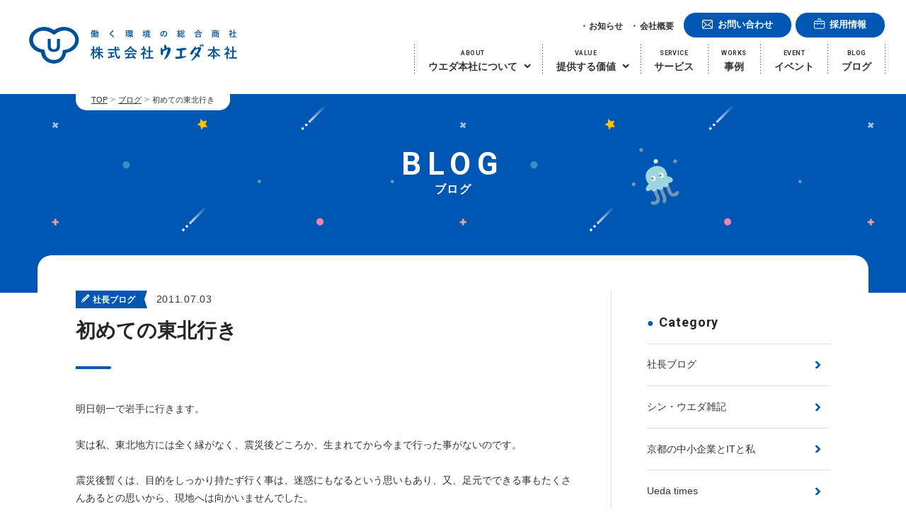

--- FILE ---
content_type: text/html; charset=UTF-8
request_url: https://www.ueda-h.co.jp/blog/3247/
body_size: 9633
content:
<!DOCTYPE html>
<html dir="ltr" lang="ja" prefix="og: https://ogp.me/ns#" class="prod ja">

<head>
  <meta charset="UTF-8">
  <meta http-equiv="X-UA-Compatible" content="IE=edge">
  <meta name="viewport" content="width=device-width, initial-scale=1">
  <meta name="format-detection" content="telephone=no">
  <link rel="icon" href="https://www.ueda-h.co.jp/wp/wp-content/themes/ueda2/assets/images/favicon.ico">
  <link href="https://fonts.googleapis.com/css?family=Roboto:700&display=swap" rel="stylesheet">
<!-- Google Tag Manager -->
<script>(function(w,d,s,l,i){w[l]=w[l]||[];w[l].push({'gtm.start':
new Date().getTime(),event:'gtm.js'});var f=d.getElementsByTagName(s)[0],
j=d.createElement(s),dl=l!='dataLayer'?'&l='+l:'';j.async=true;j.src=
'https://www.googletagmanager.com/gtm.js?id='+i+dl;f.parentNode.insertBefore(j,f);
})(window,document,'script','dataLayer','GTM-PC47NFP');</script>
<!-- End Google Tag Manager -->
  <title>初めての東北行き - 株式会社ウエダ本社-働く環境の総合商社</title>

		<!-- All in One SEO 4.5.3.1 - aioseo.com -->
		<meta name="description" content="明日朝一で岩手に行きます。実は私、東北地方には全く縁がなく、震災後どころか、生まれてから今まで行った事がないの" />
		<meta name="robots" content="max-image-preview:large" />
		<link rel="canonical" href="https://www.ueda-h.co.jp/blog/3247/" />
		<meta name="generator" content="All in One SEO (AIOSEO) 4.5.3.1" />
		<meta property="og:locale" content="ja_JP" />
		<meta property="og:site_name" content="株式会社ウエダ本社-働く環境の総合商社 - はたらくを彩る" />
		<meta property="og:type" content="article" />
		<meta property="og:title" content="初めての東北行き - 株式会社ウエダ本社-働く環境の総合商社" />
		<meta property="og:description" content="明日朝一で岩手に行きます。実は私、東北地方には全く縁がなく、震災後どころか、生まれてから今まで行った事がないの" />
		<meta property="og:url" content="https://www.ueda-h.co.jp/blog/3247/" />
		<meta property="og:image" content="https://www.ueda-h.co.jp/wp/wp-content/uploads/2018/10/cropped-ueda_logomark.png" />
		<meta property="og:image:secure_url" content="https://www.ueda-h.co.jp/wp/wp-content/uploads/2018/10/cropped-ueda_logomark.png" />
		<meta property="og:image:width" content="512" />
		<meta property="og:image:height" content="512" />
		<meta property="article:published_time" content="2011-07-02T15:07:00+00:00" />
		<meta property="article:modified_time" content="2020-04-16T14:25:27+00:00" />
		<meta name="twitter:card" content="summary_large_image" />
		<meta name="twitter:title" content="初めての東北行き - 株式会社ウエダ本社-働く環境の総合商社" />
		<meta name="twitter:description" content="明日朝一で岩手に行きます。実は私、東北地方には全く縁がなく、震災後どころか、生まれてから今まで行った事がないの" />
		<meta name="twitter:image" content="https://www.ueda-h.co.jp/wp/wp-content/uploads/2018/10/cropped-ueda_logomark.png" />
		<script type="application/ld+json" class="aioseo-schema">
			{"@context":"https:\/\/schema.org","@graph":[{"@type":"BreadcrumbList","@id":"https:\/\/www.ueda-h.co.jp\/blog\/3247\/#breadcrumblist","itemListElement":[{"@type":"ListItem","@id":"https:\/\/www.ueda-h.co.jp\/#listItem","position":1,"name":"\u5bb6"}]},{"@type":"Organization","@id":"https:\/\/www.ueda-h.co.jp\/#organization","name":"\u682a\u5f0f\u4f1a\u793e\u30a6\u30a8\u30c0\u672c\u793e-\u50cd\u304f\u74b0\u5883\u306e\u7dcf\u5408\u5546\u793e","url":"https:\/\/www.ueda-h.co.jp\/"},{"@type":"Person","@id":"https:\/\/www.ueda-h.co.jp\/author\/mitsuyasu-okamura\/#author","url":"https:\/\/www.ueda-h.co.jp\/author\/mitsuyasu-okamura\/","name":"OkamuraMitsuyasu"},{"@type":"WebPage","@id":"https:\/\/www.ueda-h.co.jp\/blog\/3247\/#webpage","url":"https:\/\/www.ueda-h.co.jp\/blog\/3247\/","name":"\u521d\u3081\u3066\u306e\u6771\u5317\u884c\u304d - \u682a\u5f0f\u4f1a\u793e\u30a6\u30a8\u30c0\u672c\u793e-\u50cd\u304f\u74b0\u5883\u306e\u7dcf\u5408\u5546\u793e","description":"\u660e\u65e5\u671d\u4e00\u3067\u5ca9\u624b\u306b\u884c\u304d\u307e\u3059\u3002\u5b9f\u306f\u79c1\u3001\u6771\u5317\u5730\u65b9\u306b\u306f\u5168\u304f\u7e01\u304c\u306a\u304f\u3001\u9707\u707d\u5f8c\u3069\u3053\u308d\u304b\u3001\u751f\u307e\u308c\u3066\u304b\u3089\u4eca\u307e\u3067\u884c\u3063\u305f\u4e8b\u304c\u306a\u3044\u306e","inLanguage":"ja","isPartOf":{"@id":"https:\/\/www.ueda-h.co.jp\/#website"},"breadcrumb":{"@id":"https:\/\/www.ueda-h.co.jp\/blog\/3247\/#breadcrumblist"},"author":{"@id":"https:\/\/www.ueda-h.co.jp\/author\/mitsuyasu-okamura\/#author"},"creator":{"@id":"https:\/\/www.ueda-h.co.jp\/author\/mitsuyasu-okamura\/#author"},"datePublished":"2011-07-03T00:07:00+09:00","dateModified":"2020-04-16T23:25:27+09:00"},{"@type":"WebSite","@id":"https:\/\/www.ueda-h.co.jp\/#website","url":"https:\/\/www.ueda-h.co.jp\/","name":"\u682a\u5f0f\u4f1a\u793e\u30a6\u30a8\u30c0\u672c\u793e-\u50cd\u304f\u74b0\u5883\u306e\u7dcf\u5408\u5546\u793e","description":"\u306f\u305f\u3089\u304f\u3092\u5f69\u308b","inLanguage":"ja","publisher":{"@id":"https:\/\/www.ueda-h.co.jp\/#organization"}}]}
		</script>
		<!-- All in One SEO -->

<style id='classic-theme-styles-inline-css' type='text/css'>
/*! This file is auto-generated */
.wp-block-button__link{color:#fff;background-color:#32373c;border-radius:9999px;box-shadow:none;text-decoration:none;padding:calc(.667em + 2px) calc(1.333em + 2px);font-size:1.125em}.wp-block-file__button{background:#32373c;color:#fff;text-decoration:none}
</style>
<style id='global-styles-inline-css' type='text/css'>
body{--wp--preset--color--black: #000000;--wp--preset--color--cyan-bluish-gray: #abb8c3;--wp--preset--color--white: #ffffff;--wp--preset--color--pale-pink: #f78da7;--wp--preset--color--vivid-red: #cf2e2e;--wp--preset--color--luminous-vivid-orange: #ff6900;--wp--preset--color--luminous-vivid-amber: #fcb900;--wp--preset--color--light-green-cyan: #7bdcb5;--wp--preset--color--vivid-green-cyan: #00d084;--wp--preset--color--pale-cyan-blue: #8ed1fc;--wp--preset--color--vivid-cyan-blue: #0693e3;--wp--preset--color--vivid-purple: #9b51e0;--wp--preset--gradient--vivid-cyan-blue-to-vivid-purple: linear-gradient(135deg,rgba(6,147,227,1) 0%,rgb(155,81,224) 100%);--wp--preset--gradient--light-green-cyan-to-vivid-green-cyan: linear-gradient(135deg,rgb(122,220,180) 0%,rgb(0,208,130) 100%);--wp--preset--gradient--luminous-vivid-amber-to-luminous-vivid-orange: linear-gradient(135deg,rgba(252,185,0,1) 0%,rgba(255,105,0,1) 100%);--wp--preset--gradient--luminous-vivid-orange-to-vivid-red: linear-gradient(135deg,rgba(255,105,0,1) 0%,rgb(207,46,46) 100%);--wp--preset--gradient--very-light-gray-to-cyan-bluish-gray: linear-gradient(135deg,rgb(238,238,238) 0%,rgb(169,184,195) 100%);--wp--preset--gradient--cool-to-warm-spectrum: linear-gradient(135deg,rgb(74,234,220) 0%,rgb(151,120,209) 20%,rgb(207,42,186) 40%,rgb(238,44,130) 60%,rgb(251,105,98) 80%,rgb(254,248,76) 100%);--wp--preset--gradient--blush-light-purple: linear-gradient(135deg,rgb(255,206,236) 0%,rgb(152,150,240) 100%);--wp--preset--gradient--blush-bordeaux: linear-gradient(135deg,rgb(254,205,165) 0%,rgb(254,45,45) 50%,rgb(107,0,62) 100%);--wp--preset--gradient--luminous-dusk: linear-gradient(135deg,rgb(255,203,112) 0%,rgb(199,81,192) 50%,rgb(65,88,208) 100%);--wp--preset--gradient--pale-ocean: linear-gradient(135deg,rgb(255,245,203) 0%,rgb(182,227,212) 50%,rgb(51,167,181) 100%);--wp--preset--gradient--electric-grass: linear-gradient(135deg,rgb(202,248,128) 0%,rgb(113,206,126) 100%);--wp--preset--gradient--midnight: linear-gradient(135deg,rgb(2,3,129) 0%,rgb(40,116,252) 100%);--wp--preset--font-size--small: 13px;--wp--preset--font-size--medium: 20px;--wp--preset--font-size--large: 36px;--wp--preset--font-size--x-large: 42px;--wp--preset--spacing--20: 0.44rem;--wp--preset--spacing--30: 0.67rem;--wp--preset--spacing--40: 1rem;--wp--preset--spacing--50: 1.5rem;--wp--preset--spacing--60: 2.25rem;--wp--preset--spacing--70: 3.38rem;--wp--preset--spacing--80: 5.06rem;--wp--preset--shadow--natural: 6px 6px 9px rgba(0, 0, 0, 0.2);--wp--preset--shadow--deep: 12px 12px 50px rgba(0, 0, 0, 0.4);--wp--preset--shadow--sharp: 6px 6px 0px rgba(0, 0, 0, 0.2);--wp--preset--shadow--outlined: 6px 6px 0px -3px rgba(255, 255, 255, 1), 6px 6px rgba(0, 0, 0, 1);--wp--preset--shadow--crisp: 6px 6px 0px rgba(0, 0, 0, 1);}:where(.is-layout-flex){gap: 0.5em;}:where(.is-layout-grid){gap: 0.5em;}body .is-layout-flow > .alignleft{float: left;margin-inline-start: 0;margin-inline-end: 2em;}body .is-layout-flow > .alignright{float: right;margin-inline-start: 2em;margin-inline-end: 0;}body .is-layout-flow > .aligncenter{margin-left: auto !important;margin-right: auto !important;}body .is-layout-constrained > .alignleft{float: left;margin-inline-start: 0;margin-inline-end: 2em;}body .is-layout-constrained > .alignright{float: right;margin-inline-start: 2em;margin-inline-end: 0;}body .is-layout-constrained > .aligncenter{margin-left: auto !important;margin-right: auto !important;}body .is-layout-constrained > :where(:not(.alignleft):not(.alignright):not(.alignfull)){max-width: var(--wp--style--global--content-size);margin-left: auto !important;margin-right: auto !important;}body .is-layout-constrained > .alignwide{max-width: var(--wp--style--global--wide-size);}body .is-layout-flex{display: flex;}body .is-layout-flex{flex-wrap: wrap;align-items: center;}body .is-layout-flex > *{margin: 0;}body .is-layout-grid{display: grid;}body .is-layout-grid > *{margin: 0;}:where(.wp-block-columns.is-layout-flex){gap: 2em;}:where(.wp-block-columns.is-layout-grid){gap: 2em;}:where(.wp-block-post-template.is-layout-flex){gap: 1.25em;}:where(.wp-block-post-template.is-layout-grid){gap: 1.25em;}.has-black-color{color: var(--wp--preset--color--black) !important;}.has-cyan-bluish-gray-color{color: var(--wp--preset--color--cyan-bluish-gray) !important;}.has-white-color{color: var(--wp--preset--color--white) !important;}.has-pale-pink-color{color: var(--wp--preset--color--pale-pink) !important;}.has-vivid-red-color{color: var(--wp--preset--color--vivid-red) !important;}.has-luminous-vivid-orange-color{color: var(--wp--preset--color--luminous-vivid-orange) !important;}.has-luminous-vivid-amber-color{color: var(--wp--preset--color--luminous-vivid-amber) !important;}.has-light-green-cyan-color{color: var(--wp--preset--color--light-green-cyan) !important;}.has-vivid-green-cyan-color{color: var(--wp--preset--color--vivid-green-cyan) !important;}.has-pale-cyan-blue-color{color: var(--wp--preset--color--pale-cyan-blue) !important;}.has-vivid-cyan-blue-color{color: var(--wp--preset--color--vivid-cyan-blue) !important;}.has-vivid-purple-color{color: var(--wp--preset--color--vivid-purple) !important;}.has-black-background-color{background-color: var(--wp--preset--color--black) !important;}.has-cyan-bluish-gray-background-color{background-color: var(--wp--preset--color--cyan-bluish-gray) !important;}.has-white-background-color{background-color: var(--wp--preset--color--white) !important;}.has-pale-pink-background-color{background-color: var(--wp--preset--color--pale-pink) !important;}.has-vivid-red-background-color{background-color: var(--wp--preset--color--vivid-red) !important;}.has-luminous-vivid-orange-background-color{background-color: var(--wp--preset--color--luminous-vivid-orange) !important;}.has-luminous-vivid-amber-background-color{background-color: var(--wp--preset--color--luminous-vivid-amber) !important;}.has-light-green-cyan-background-color{background-color: var(--wp--preset--color--light-green-cyan) !important;}.has-vivid-green-cyan-background-color{background-color: var(--wp--preset--color--vivid-green-cyan) !important;}.has-pale-cyan-blue-background-color{background-color: var(--wp--preset--color--pale-cyan-blue) !important;}.has-vivid-cyan-blue-background-color{background-color: var(--wp--preset--color--vivid-cyan-blue) !important;}.has-vivid-purple-background-color{background-color: var(--wp--preset--color--vivid-purple) !important;}.has-black-border-color{border-color: var(--wp--preset--color--black) !important;}.has-cyan-bluish-gray-border-color{border-color: var(--wp--preset--color--cyan-bluish-gray) !important;}.has-white-border-color{border-color: var(--wp--preset--color--white) !important;}.has-pale-pink-border-color{border-color: var(--wp--preset--color--pale-pink) !important;}.has-vivid-red-border-color{border-color: var(--wp--preset--color--vivid-red) !important;}.has-luminous-vivid-orange-border-color{border-color: var(--wp--preset--color--luminous-vivid-orange) !important;}.has-luminous-vivid-amber-border-color{border-color: var(--wp--preset--color--luminous-vivid-amber) !important;}.has-light-green-cyan-border-color{border-color: var(--wp--preset--color--light-green-cyan) !important;}.has-vivid-green-cyan-border-color{border-color: var(--wp--preset--color--vivid-green-cyan) !important;}.has-pale-cyan-blue-border-color{border-color: var(--wp--preset--color--pale-cyan-blue) !important;}.has-vivid-cyan-blue-border-color{border-color: var(--wp--preset--color--vivid-cyan-blue) !important;}.has-vivid-purple-border-color{border-color: var(--wp--preset--color--vivid-purple) !important;}.has-vivid-cyan-blue-to-vivid-purple-gradient-background{background: var(--wp--preset--gradient--vivid-cyan-blue-to-vivid-purple) !important;}.has-light-green-cyan-to-vivid-green-cyan-gradient-background{background: var(--wp--preset--gradient--light-green-cyan-to-vivid-green-cyan) !important;}.has-luminous-vivid-amber-to-luminous-vivid-orange-gradient-background{background: var(--wp--preset--gradient--luminous-vivid-amber-to-luminous-vivid-orange) !important;}.has-luminous-vivid-orange-to-vivid-red-gradient-background{background: var(--wp--preset--gradient--luminous-vivid-orange-to-vivid-red) !important;}.has-very-light-gray-to-cyan-bluish-gray-gradient-background{background: var(--wp--preset--gradient--very-light-gray-to-cyan-bluish-gray) !important;}.has-cool-to-warm-spectrum-gradient-background{background: var(--wp--preset--gradient--cool-to-warm-spectrum) !important;}.has-blush-light-purple-gradient-background{background: var(--wp--preset--gradient--blush-light-purple) !important;}.has-blush-bordeaux-gradient-background{background: var(--wp--preset--gradient--blush-bordeaux) !important;}.has-luminous-dusk-gradient-background{background: var(--wp--preset--gradient--luminous-dusk) !important;}.has-pale-ocean-gradient-background{background: var(--wp--preset--gradient--pale-ocean) !important;}.has-electric-grass-gradient-background{background: var(--wp--preset--gradient--electric-grass) !important;}.has-midnight-gradient-background{background: var(--wp--preset--gradient--midnight) !important;}.has-small-font-size{font-size: var(--wp--preset--font-size--small) !important;}.has-medium-font-size{font-size: var(--wp--preset--font-size--medium) !important;}.has-large-font-size{font-size: var(--wp--preset--font-size--large) !important;}.has-x-large-font-size{font-size: var(--wp--preset--font-size--x-large) !important;}
.wp-block-navigation a:where(:not(.wp-element-button)){color: inherit;}
:where(.wp-block-post-template.is-layout-flex){gap: 1.25em;}:where(.wp-block-post-template.is-layout-grid){gap: 1.25em;}
:where(.wp-block-columns.is-layout-flex){gap: 2em;}:where(.wp-block-columns.is-layout-grid){gap: 2em;}
.wp-block-pullquote{font-size: 1.5em;line-height: 1.6;}
</style>
<link rel='stylesheet' id='pz-linkcard-css' href='//www.ueda-h.co.jp/wp/wp-content/uploads/pz-linkcard/style.css?ver=2.5.1.35' type='text/css' media='all' />
<link rel='stylesheet' id='starterkit-style-css' href='https://www.ueda-h.co.jp/wp/wp-content/themes/ueda2/assets/css/style.css?ver=2.0.0' type='text/css' media='all' />
<link rel='stylesheet' id='tablepress-default-css' href='https://www.ueda-h.co.jp/wp/wp-content/tablepress-combined.min.css?ver=4' type='text/css' media='all' />
<script type="text/javascript" src="https://www.ueda-h.co.jp/wp/wp-includes/js/jquery/jquery.min.js?ver=3.7.1" id="jquery-core-js"></script>
<script type="text/javascript" src="https://www.ueda-h.co.jp/wp/wp-includes/js/jquery/jquery-migrate.min.js?ver=3.4.1" id="jquery-migrate-js"></script>
<link rel='shortlink' href='https://www.ueda-h.co.jp/?p=3247' />
<script type="text/javascript">
	window._se_plugin_version = '8.1.9';
</script>
<link rel="icon" href="https://www.ueda-h.co.jp/wp/wp-content/uploads/2018/10/cropped-ueda_logomark-32x32.png" sizes="32x32" />
<link rel="icon" href="https://www.ueda-h.co.jp/wp/wp-content/uploads/2018/10/cropped-ueda_logomark-192x192.png" sizes="192x192" />
<link rel="apple-touch-icon" href="https://www.ueda-h.co.jp/wp/wp-content/uploads/2018/10/cropped-ueda_logomark-180x180.png" />
<meta name="msapplication-TileImage" content="https://www.ueda-h.co.jp/wp/wp-content/uploads/2018/10/cropped-ueda_logomark-270x270.png" />
</head>
  <body data-dir="/" class="page-transition">
<!-- Google Tag Manager (noscript) -->
<noscript><iframe src="https://www.googletagmanager.com/ns.html?id=GTM-PC47NFP"
height="0" width="0" style="display:none;visibility:hidden"></iframe></noscript>
<!-- End Google Tag Manager (noscript) -->
    <header class="site-header">
      <nav class="navbar is-fixed-top" role="navigation" aria-label="main dropdown navigation">
  <div class="navbar-brand">
	<div class="site-id">
	  <a href="https://www.ueda-h.co.jp">
		<img src="https://www.ueda-h.co.jp/wp/wp-content/themes/ueda2/assets/images/common/logo.png" alt="働く環境の総合商社 株式会社ウエダ本社">
	  </a>
	</div>
	<button role="button" class="navbar-burger burger" aria-label="menu" aria-expanded="false"
	  data-target="navbarBasic">
	  <span aria-hidden="true"></span>
	  <span aria-hidden="true"></span>
	  <span aria-hidden="true"></span>
	</button>
  </div>
  <div id="navbarBasic" class="navbar-menu">
	<div class="navbar-end header-nav__main">
	  <div class="navbar-item has-dropdown is-hoverable">
		<p class="navbar-link"><span class="nav-txt"><span
			  class="is-family-en header-nav--en">ABOUT</span><br>ウエダ本社について</span></p>
		<div class="navbar-dropdown">
		  <a href="https://www.ueda-h.co.jp/identity/" class="navbar-item">ウエダ本社の想い</a>
		  <a href="https://www.ueda-h.co.jp/message/" class="navbar-item">代表あいさつ</a>
		  <a href="https://www.ueda-h.co.jp/history/" class="navbar-item">これまでの歩み</a>
		</div>
	  </div>
	  <div class="navbar-item has-dropdown is-hoverable">
		<p class="navbar-link"><span class="nav-txt"><span
			  class="is-family-en header-nav--en">VALUE</span><br>提供する価値</span></p>
		<div class="navbar-dropdown is-value">
		  <a href="https://www.ueda-h.co.jp/value/" class="navbar-item">提供する価値TOP</a>
			<p class="navbar-item has-navbar-secondary-items">企業・組織に展開</p>
			<div class="navbar-secondary-items">
				<a href="https://www.ueda-h.co.jp/value/workplacedesign/" class="navbar-secondary-item">ワークプレイスデザイン</a>
				<a href="https://www.ueda-h.co.jp/value/corporatedesign/" class="navbar-secondary-item">コーポレートデザイン</a>
				<a href="https://www.ueda-h.co.jp/value/ict/" class="navbar-secondary-item">ICTシステムデザイン</a>
			</div>
		  <a href="https://www.ueda-h.co.jp/value/eventplanning/" class="navbar-item">イベントに展開</a>
		  <a href="https://www.ueda-h.co.jp/value/fff/" class="navbar-item">地域に展開</a>
		  <a href="https://www.ueda-h.co.jp/value/partners/" class="navbar-item">社会に展開</a>
		  <a href="https://www.ueda-h.co.jp/value/renovation/" class="navbar-item">場に展開</a>
		</div>
	  </div>
		<a href="https://www.ueda-h.co.jp/service/" class="navbar-item"><span class="nav-txt"><span
		class="is-family-en header-nav--en">SERVICE</span><br>サービス</span></a>
	  <a href="https://www.ueda-h.co.jp/projects/" class="navbar-item"><span class="nav-txt"><span
			class="is-family-en header-nav--en">WORKS</span><br>事例</span></a>
	  <a href="https://www.ueda-h.co.jp/event/" class="navbar-item"><span class="nav-txt"><span
			class="is-family-en header-nav--en">EVENT</span><br>イベント</span></a>
	  <a href="https://www.ueda-h.co.jp/blog/" class="navbar-item"><span class="nav-txt"><span
			class="is-family-en header-nav--en">BLOG</span><br>ブログ</span></a>
	</div>
	<div class="navbar-end header-nav__sub">
	  <div class="navbar-sublinks">
		<a href="https://www.ueda-h.co.jp/news/" class="navbar-sublink">お知らせ</a>
		<a href="https://www.ueda-h.co.jp/company/" class="navbar-sublink">会社概要</a>
	  </div>
	  <div class="navbar-btns">
		<a href="https://www.ueda-h.co.jp/contact/" class="button is-rounded navbar-btn"><span class="btn-icon __contact">お問い合わせ</span></a>
		<a href="https://www.ueda-h.co.jp/recruit/" class="button is-rounded navbar-btn"><span class="btn-icon __recruit">採用情報</span></a>
	  </div>
	</div>
  </div>
</nav>
    </header>


<main class="main blog blog_single">
  <nav class="breadcrumb has-succeeds-separator" aria-label="breadcrumbs">
    <ul>
      <li><a href="https://www.ueda-h.co.jp/">TOP</a></li>
      <li><a href="https://www.ueda-h.co.jp/blog/">ブログ</a></li>
      <li class="is-active"><span aria-current="page">初めての東北行き</span></li>
    </ul>
  </nav>
  <p class="pagettl--primary __blog">
    <span class="pagettl--primary__inner">
      <span class="is-family-en ttl__en">BLOG</span>
      <span class="ttl__jp">ブログ</span>
    </span>
  </p>
  <div class="radius-contents-wrapper">
    <section class="section is-medium">
      <div class="container">
        <div class="columns">
          <div class="column is-three-fifths-tablet is-two-thirds-desktop">
            <div class="singlettl--complex">
              <div class="ttl__subinfo--top">
                <p class="tag is-blog-cat">社長ブログ</p>
                <p class="info__date">2011.07.03</p>
              </div>
              <h1 class="ttl__main">初めての東北行き</h1>
              <div class="ttl__subinfo--bottom">
                <div class="tags">
                </div>
              </div>
            </div>
            <div class="content blog_single_content">
<p>明日朝一で岩手に行きます。</p>
<p>実は私、東北地方には全く縁がなく、震災後どころか、生まれてから今まで行った事がないのです。</p>
<p>震災後暫くは、目的をしっかり持たず行く事は、迷惑にもなるという思いもあり、又、足元でできる事もたくさんあるとの思いから、現地へは向かいませんでした。</p>
<p>又、何十年スパンで考えないといけない様な被害ですから、じっくり腰を据えて考える事も必要だとも思っていました。</p>
<p>いくつかの団体へのお金や物資の寄付、京都での被災された方への協力など、こちらでできる事は微力ながら行なってきたつもりです。</p>
<p>そして、京都流議定書では、これで日本の価値観が変わらない様では、日本も駄目だという強い危機感から、価値観の変革を訴えていこうとしています。</p>
<p>ただ、ずっと悶々としていました。</p>
<p>平日では行きづらい中、土日両日空いている日がなく、ここまできたのですが、一度も現地を見ていなくて、何が分かるのか？と。<br />机上で言っているだけではないか？と。</p>
<p>という事で、たかだか一泊ではあるのですが、明日、明後日のしかも夜には会社に戻って来ないといけないので、そんな短時間で何ができるの？という話ですが、まずは自分の眼で見て、体感して、直接現地で話しを聞いて、今後長い取組になるであろう復興に向けて、自分達に何ができるのかを考えたいと思います。</p>
<p>一人で短時間で行きますので、今回はテラルネッサンスさんの遠野事務所の方にご同行頂いて、<br />少しでも情報を得て来ようと思います。</p>
<p>行けば問題だらけでしょうから、又、ここで書く事も多くなると思いますが、まだまだ何かしたいと思っておられる方には、見て頂ける様にしたいと思います。</p>
<p>という事で、明日は早いので、この辺で。</p>
            </div>
          </div>
          <div class="post-sidenav column">
            <div class="post-sidenav--cat">
              <p class="ttl_circle is-family-en">Category</p>
<ul class="post-sidenav--cat_items">                <li class="post-sidenav--cat_item"><a href="https://www.ueda-h.co.jp/blog_cat/b_kyotoryu/">社長ブログ</a></li>
                <li class="post-sidenav--cat_item"><a href="https://www.ueda-h.co.jp/blog_cat/b_shin_ueda/">シン・ウエダ雑記</a></li>
                <li class="post-sidenav--cat_item"><a href="https://www.ueda-h.co.jp/blog_cat/b_it/">京都の中小企業とITと私</a></li>
                <li class="post-sidenav--cat_item"><a href="https://www.ueda-h.co.jp/blog_cat/b_ueda_times/">Ueda times</a></li>
                <li class="post-sidenav--cat_item"><a href="https://www.ueda-h.co.jp/blog_cat/b_rooftop/">屋上農園年間レポート</a></li>
                <li class="post-sidenav--cat_item"><a href="https://www.ueda-h.co.jp/blog_cat/b_media/">メディア掲載</a></li>
                <li class="post-sidenav--cat_item"><a href="https://www.ueda-h.co.jp/blog_cat/b_other/">その他</a></li>
</ul>            </div>
            <div class="post-sidenav--tags">
              <p class="ttl_circle is-family-en">Tag</p>
<ul class="tags post-sidenav--tags_items">                <li class="post-sidenav--tags_item"><a href="https://www.ueda-h.co.jp/tag/atariya/"><span class="tag is-blog-tag">ATARIYA</span></a></li>
                <li class="post-sidenav--tags_item"><a href="https://www.ueda-h.co.jp/tag/beyondcareer/"><span class="tag is-blog-tag">BeyondCareer</span></a></li>
                <li class="post-sidenav--tags_item"><a href="https://www.ueda-h.co.jp/tag/trafffic/"><span class="tag is-blog-tag">TRAFFFIC</span></a></li>
                <li class="post-sidenav--tags_item"><a href="https://www.ueda-h.co.jp/tag/uedatimes/"><span class="tag is-blog-tag">uedatimes</span></a></li>
                <li class="post-sidenav--tags_item"><a href="https://www.ueda-h.co.jp/tag/utenaworks/"><span class="tag is-blog-tag">utenaworks</span></a></li>
                <li class="post-sidenav--tags_item"><a href="https://www.ueda-h.co.jp/tag/workstyle/"><span class="tag is-blog-tag">workstyle</span></a></li>
                <li class="post-sidenav--tags_item"><a href="https://www.ueda-h.co.jp/tag/event/"><span class="tag is-blog-tag">イベント</span></a></li>
                <li class="post-sidenav--tags_item"><a href="https://www.ueda-h.co.jp/tag/daily/"><span class="tag is-blog-tag">ウエダの日常</span></a></li>
                <li class="post-sidenav--tags_item"><a href="https://www.ueda-h.co.jp/tag/colorful_ueda/"><span class="tag is-blog-tag">ウエダをいろどる</span></a></li>
                <li class="post-sidenav--tags_item"><a href="https://www.ueda-h.co.jp/tag/ueda-saikoki/"><span class="tag is-blog-tag">ウエダ再興記</span></a></li>
                <li class="post-sidenav--tags_item"><a href="https://www.ueda-h.co.jp/tag/%e3%82%a6%e3%82%a8%e3%83%80%e6%9c%ac%e7%a4%be%e5%ae%9f%e9%a8%93%e5%ae%a4/"><span class="tag is-blog-tag">ウエダ本社実験室</span></a></li>
                <li class="post-sidenav--tags_item"><a href="https://www.ueda-h.co.jp/tag/ueda_edition/"><span class="tag is-blog-tag">ウエダ版新しい働き方</span></a></li>
                <li class="post-sidenav--tags_item"><a href="https://www.ueda-h.co.jp/tag/%e3%82%aa%e3%83%95%e3%82%a3%e3%82%b9%e8%be%b2%e5%9c%92/"><span class="tag is-blog-tag">オフィス農園</span></a></li>
                <li class="post-sidenav--tags_item"><a href="https://www.ueda-h.co.jp/tag/%e3%82%b0%e3%83%a9%e3%83%95%e3%82%a3%e3%83%83%e3%82%af%e3%83%87%e3%82%b6%e3%82%a4%e3%83%b3/"><span class="tag is-blog-tag">グラフィックデザイン</span></a></li>
                <li class="post-sidenav--tags_item"><a href="https://www.ueda-h.co.jp/tag/%e4%b8%ad%e5%b0%8f%e4%bc%81%e6%a5%ad/"><span class="tag is-blog-tag">中小企業</span></a></li>
                <li class="post-sidenav--tags_item"><a href="https://www.ueda-h.co.jp/tag/%e4%ba%ac%e9%83%bd%e6%b5%81%e8%ad%b0%e5%ae%9a%e6%9b%b8/"><span class="tag is-blog-tag">京都流議定書</span></a></li>
                <li class="post-sidenav--tags_item"><a href="https://www.ueda-h.co.jp/tag/auspicious_day/"><span class="tag is-blog-tag">好日子</span></a></li>
                <li class="post-sidenav--tags_item"><a href="https://www.ueda-h.co.jp/tag/%e5%b1%8b%e4%b8%8a%e8%be%b2%e5%9c%92/"><span class="tag is-blog-tag">屋上農園</span></a></li>
                <li class="post-sidenav--tags_item"><a href="https://www.ueda-h.co.jp/tag/%e7%a4%be%e5%86%85%e5%a0%b1/"><span class="tag is-blog-tag">社内報</span></a></li>
</ul>            </div>
          </div>
        </div>
      </div>
    </section>
  </div>
  <section class="section related-article">
    <div class="container">
      <div class="related-article_list">
        <h2 class="ttl_weight-bold has-text-centered">その他の記事</h2>
        <div class="columns is-mobile is-variable is-multiline is-6-tablet is-10-desktop">
                                              <div class="card is-blog column is-full-mobile is-one-third-tablet">
            <a href="https://www.ueda-h.co.jp/blog/13801/">
              <div class="card-image"><img src="https://www.ueda-h.co.jp/wp/wp-content/uploads/2026/01/d12e7ab1-97f3-4610-a361-f602516dc33e-682x450.jpg" alt=""></div>
              <div class="card-content">
                <p class="tag is-blog-cat">社長ブログ</p>
                <p class="card__date">2026.01.02</p>
                <p class="card__ttl">2026年年頭所感</p>
                <p class="card__detail">2026年 年頭所感 分断の時代に「体温」のある価値を 〜中小企業と地方から、日本再生の鼓動を鳴らす〜 2…</p>
            </div>
            </a>
        </div>
                  <div class="card is-blog column is-full-mobile is-one-third-tablet">
            <a href="https://www.ueda-h.co.jp/blog/12804/">
              <div class="card-image"><img src="https://www.ueda-h.co.jp/wp/wp-content/uploads/2025/07/b0d61105fabda883d3c3ebee5d889a89-682x450.png" alt=""></div>
              <div class="card-content">
                <p class="tag is-blog-cat">Ueda times</p>
                <p class="card__date">2025.07.01</p>
                <p class="card__ttl">Ueda times vol.74</p>
                <p class="card__detail">11月28日〜30日に京都流議定書を開催いたします。 2008年に始まり、毎年恒例となっていた京都流議定書。…</p>
                <div class="tags">
                  <span class="tag is-blog-tag">社内報</span>
                </div>
            </div>
            </a>
        </div>
                  <div class="card is-blog column is-full-mobile is-one-third-tablet">
            <a href="https://www.ueda-h.co.jp/blog/12801/">
              <div class="card-image"><img src="https://www.ueda-h.co.jp/wp/wp-content/uploads/2025/07/511218346_1410081584459622_8473217075982842933_n-682x450.jpg" alt=""></div>
              <div class="card-content">
                <p class="tag is-blog-cat">メディア掲載</p>
                <p class="card__date">2025.07.01</p>
                <p class="card__ttl">ウエダ本社がKBS京都「キラカン！」に取り上げられました。</p>
                <p class="card__detail">「キュンと！「キラカン！」（KBS京都）」にウエダ本社を取り上げていただきました。 西脇知事にウエダ…</p>
            </div>
            </a>
        </div>
                      </div>
      </div>
      <div class="has-text-centered"><a href="https://www.ueda-h.co.jp/blog/" class="button is-primary is-rounded is-next is-normal">記事一覧</a>
      </div>
    </div>
  </section>
</main>
<footer class="footer">
  <div class="footer-fix-buttons">
	<div class="footer-fix-button__inner">
	  <div class="pagetop"><a href="#"><img src="https://www.ueda-h.co.jp/wp/wp-content/themes/ueda2/assets/images/common/pagetop.svg" alt="PAGETOP"></a></div>
	</div>
  </div>
  <div class="footer-nav is-flex-desktop">
	<div class="footer-nav__main columns is-multiline">
	  <div class="column is-one-quarter-desktop is-half-tablet">
		<ul class="footer-nav_items columns is-multiline">
		  <li class="column is-full"><a href="https://www.ueda-h.co.jp/" class="footer-nav_item"><span>TOP</span></a></li>
		  <li class="column is-full">
			<p><span class="footer-nav_item">ウエダ本社について</span></p>
			<ul class="footer-nav_secondary-items columns is-mobile is-multiline is-variable is-2-mobile">
			  <li class="column is-half-mobile is-half-tablet is-full-desktop"><a href="https://www.ueda-h.co.jp/identity/">ウエダ本社の想い</a></li>
			  <li class="column is-half-mobile is-half-tablet is-full-desktop"><a href="https://www.ueda-h.co.jp/message/">代表あいさつ</a></li>
			  <li class="column is-half-mobile is-half-tablet is-full-desktop"><a href="https://www.ueda-h.co.jp/history/">これまでの歩み</a></li>
			</ul>
		  </li>
		</ul>
	  </div>
	  <ul class="footer-nav_items column is-half-tablet is-one-quarter-desktop">
		<li>
		  <p><a href="https://www.ueda-h.co.jp/value/" class="footer-nav_item">提供する価値</a></p>
		  <ul class="footer-nav_secondary-items columns is-mobile is-multiline">
			<li class="column is-full">
			  <p>企業・組織に展開</p>
			  <ul class="footer-nav_tertiary-items">
				<li><a href="https://www.ueda-h.co.jp/value/workplacedesign/">ワークプレイスデザイン</a>
					<ul class="footer-nav_quaternary-items">
						<li><a href="https://www.ueda-h.co.jp/value/workplacedesign/method/">GOOD PLACE メソッド</a></li>
					</ul>
				</li>
				<li><a href="https://www.ueda-h.co.jp/value/corporatedesign/">コーポレートデザイン</a></li>
				<li><a href="https://www.ueda-h.co.jp/value/ict/">ICTシステムデザイン</a></li>
			  </ul>
			</li>
			<li class="column is-half-mobile is-half-tablet is-full-desktop"><a
				href="https://www.ueda-h.co.jp/value/eventplanning/">イベントに展開</a></li>
			<li class="column is-half-mobile is-half-tablet is-full-desktop"><a href="https://www.ueda-h.co.jp/value/fff/">地域に展開</a>
			</li>
			<li class="column is-half-mobile is-half-tablet is-full-desktop"><a href="https://www.ueda-h.co.jp/value/partners/">社会に展開</a>
			</li>
			<li class="column is-half-mobile is-half-tablet is-full-desktop"><a href="https://www.ueda-h.co.jp/value/renovation/">場に展開</a>
			</li>
		  </ul>
		</li>
	  </ul>
	  <div class="column is-one-quarter-desktop">
		<ul class="footer-nav_items columns is-mobile is-multiline">
			<li class="column is-half-mobile is-full-tablet"><a href="https://www.ueda-h.co.jp/service/"
			  class="footer-nav_item"><span>サービス</span></a>
		  </li>
		  <li class="column is-half-mobile is-full-tablet"><a href="https://www.ueda-h.co.jp/projects/"
			  class="footer-nav_item"><span>事例</span></a>
		  </li>
		  <li class="column is-half-mobile is-full-tablet"><a href="https://www.ueda-h.co.jp/event/"
			  class="footer-nav_item"><span>イベント</span></a>
		  </li>
		  <li class="column is-half-mobile is-full-tablet"><a href="https://www.ueda-h.co.jp/blog/" class="footer-nav_item"><span>ブログ</span></a>
		  </li>
		  <li class="column is-half-mobile is-full-tablet"><a href="https://www.ueda-h.co.jp/company/"
			  class="footer-nav_item"><span>会社概要</span></a>
		  </li>
		  <li class="column is-half-mobile is-full-tablet"><a href="https://www.ueda-h.co.jp/news/"
			  class="footer-nav_item"><span>お知らせ</span></a></li>
		  <li class="column is-half-mobile is-full-tablet"><a href="https://www.ueda-h.co.jp/faq/"
			  class="footer-nav_item"><span>よくあるご質問</span></a>
		  </li>
		  <li class="column is-half-mobile is-full-tablet"><a href="https://www.ueda-h.co.jp/contact/"
			  class="footer-nav_item"><span>お問い合わせ</span></a>
		  </li>
		</ul>
	  </div>
	  <div class="column is-one-quarter-desktop">
		<ul class="footer-nav_items columns is-mobile is-multiline">
		  <li class="column is-full">
			<p><a href="https://www.ueda-h.co.jp/recruit/" class="footer-nav_item"><span>採用情報</span></a></p>
			<ul class="footer-nav_secondary-items columns">
			  <li class="column is-half-mobile is-half-tablet is-full-desktop"><a href="https://www.ueda-h.co.jp/recruit/person/">ウエダ本社の人</a>
			  </li>
			  <li class="column is-half-mobile is-half-tablet is-full-desktop"><a
				  href="https://www.ueda-h.co.jp/recruit/workstyle/">ウエダ本社の働き方</a></li>
			  <li class="column is-half-mobile is-half-tablet is-full-desktop"><a
				  href="https://www.ueda-h.co.jp/recruit/entry/">採用エントリー</a>
			  </li>
			</ul>
		  </li>
		  <li class="column is-half-mobile is-full-tablet"><a href="https://www.ueda-h.co.jp/kes/" class="footer-nav_item"><span>KES</span></a>
		  </li>
		  <li class="column is-half-mobile is-full-tablet"><a href="https://www.ueda-h.co.jp/privacypolicy/"
			  class="footer-nav_item"><span>個人情報保護方針</span></a></li>
		</ul>
	  </div>
	</div>
	<div class="footer-nav__sub">
	  <div class="site-search">
		<form method="get" action="https://www.ueda-h.co.jp/"><input type="text" name="s" placeholder="サイト内検索" class="input is-rounded" value=""><input
			type="image" src="https://www.ueda-h.co.jp/wp/wp-content/themes/ueda2/assets/images/common/icon_search.svg" class="search-icon" alt="サイト内検索結果を表示"></form>
	  </div>
	  <ul class="sns_items">
		<li class="sns_item"><a href="https://www.facebook.com/uedahcojp/" target="_blank"><img
			  src="https://www.ueda-h.co.jp/wp/wp-content/themes/ueda2/assets/images/common/icon_facebook.svg" alt="Facebook"></a>
		</li>
		<li class="sns_item"><a href="https://www.instagram.com/jimukinoueda/" target="_blank"><img
			  src="https://www.ueda-h.co.jp/wp/wp-content/themes/ueda2/assets/images/common/icon_instagram.svg" alt="Instagram"></a></li>
	  </ul>
	</div>
  </div>
  <p class="copyright"><small>Copyright&copy; Uedahonsha.co.,ltd. All Rights Reserved.</small></p>
</footer>

<script src="https://www.ueda-h.co.jp/wp/wp-content/themes/ueda2/assets/js/jquery.js"></script>
<script type="text/javascript" src="https://www.ueda-h.co.jp/wp/wp-content/themes/ueda2/assets/js/common.js?ver=2.0.0" id="starterkit-common-js"></script>
</body>

</html>


--- FILE ---
content_type: image/svg+xml
request_url: https://www.ueda-h.co.jp/wp/wp-content/themes/ueda2/assets/images/common/icon_chevron_right_s.svg
body_size: 216
content:
<svg width="6" height="10" xmlns="http://www.w3.org/2000/svg"><path d="M.366.322A1.216 1.216 0 00.34 2.04l2.873 2.963L.346 7.961a1.216 1.216 0 00-.002 1.69 1.135 1.135 0 001.633.002l3.682-3.8c.329-.339.421-.822.277-1.242a1.22 1.22 0 00-.282-.464L1.97.347A1.135 1.135 0 00.366.322z" fill="#0056B3" fill-rule="evenodd"/></svg>

--- FILE ---
content_type: image/svg+xml
request_url: https://www.ueda-h.co.jp/wp/wp-content/themes/ueda2/assets/images/blog/deco_tag_blog.svg
body_size: 41
content:
<svg width="9" height="23" xmlns="http://www.w3.org/2000/svg"><path d="M.331 0H9L5.331 11.183 9 23H.331z" fill="#0056B3" fill-rule="evenodd"/></svg>

--- FILE ---
content_type: image/svg+xml
request_url: https://www.ueda-h.co.jp/wp/wp-content/themes/ueda2/assets/images/common/img_footer_rocket.svg
body_size: 753
content:
<svg width="22" height="44" xmlns="http://www.w3.org/2000/svg" xmlns:xlink="http://www.w3.org/1999/xlink"><defs><path id="a" d="M0 .04h5.966v11.313H0z"/></defs><g fill="none" fill-rule="evenodd"><path d="M16.2 21.22l-9.797.305 5.615-.735s2.426.089 2.498-3.18c.053-2.471 1.255-10.037-.338-14.706 0 0 3.366 1.499 2.021 18.315" fill="#B5C8D5"/><g transform="rotate(-7 118.884 15.932)"><mask id="b" fill="#fff"><use xlink:href="#a"/></mask><path d="M5.966.068l-4.67 11.285-1.297-.14.76-6.962A4.723 4.723 0 015.966.068" fill="#7195B3" mask="url(#b)"/></g><path d="M17.087 13.782l3.577 11.677 1.305-.017-.097-7.002a4.72 4.72 0 00-4.785-4.658m-9.717 2.14l-3.852.052 1.356-2.027 2.47-.032z" fill="#7195B3"/><path fill="#7195B3" d="M18.667 15.769l-3.854.052-.028-2.008 2.302-.031z"/><path d="M10.804.947c-3.372.046-6.045 4.517-5.97 9.987l.174 12.873 12.212-.166-.174-12.872C16.972 5.3 14.178.901 10.804.947" fill="#CFDFE8"/><path d="M17.046 10.77C16.972 5.3 14.178.9 10.805.946c-3.373.045-6.046 4.517-5.971 9.987l12.212-.165z" fill="#EB685F"/><path d="M9.552 43.932s1-2.238 3.893-5.1c2.894-2.862 4.273-5.215 3.237-9.546-1.036-4.328-5.424-3.672-5.424-3.672s-5.96.95-5.796 8.983c0 0 .417 2.709 2.124 4.476 1.708 1.77 1.448 2.75 1.448 2.75L9.54 39.1s.427 3.36.013 4.831" fill="#FDDF8B"/><path d="M12.143 26.797s-1.911-.734-3.292 1.565c-1.38 2.3 2.563 6.208 2.433 7.893 0 0 1.063-2.295 2.292-3.777 1.228-1.483.524-5.382-1.433-5.681" fill="#EE8148"/><path fill="#8C8C8B" d="M8.756 14.673l-1.23.018-.027-1.992 1.23-.016zm.044 3.221l-1.231.017-.027-1.992 1.231-.015zm.044 3.22l-1.231.017-.027-1.99 1.231-.017z"/></g></svg>

--- FILE ---
content_type: text/plain
request_url: https://www.google-analytics.com/j/collect?v=1&_v=j102&a=625571012&t=pageview&_s=1&dl=https%3A%2F%2Fwww.ueda-h.co.jp%2Fblog%2F3247%2F&ul=en-us%40posix&dt=%E5%88%9D%E3%82%81%E3%81%A6%E3%81%AE%E6%9D%B1%E5%8C%97%E8%A1%8C%E3%81%8D%20-%20%E6%A0%AA%E5%BC%8F%E4%BC%9A%E7%A4%BE%E3%82%A6%E3%82%A8%E3%83%80%E6%9C%AC%E7%A4%BE-%E5%83%8D%E3%81%8F%E7%92%B0%E5%A2%83%E3%81%AE%E7%B7%8F%E5%90%88%E5%95%86%E7%A4%BE&sr=1280x720&vp=1280x720&_u=YEBAAAABAAAAAC~&jid=1993227389&gjid=1559438622&cid=569963283.1768978799&tid=UA-164795316-1&_gid=1698909534.1768978799&_r=1&_slc=1&gtm=45He61k1h2n81PC47NFPza200&gcd=13l3l3l3l1l1&dma=0&tag_exp=103116026~103200004~104527907~104528500~104684208~104684211~105391253~115616986~115938466~115938468~116988316~117041587&z=45294427
body_size: -450
content:
2,cG-VS7BZTDSJM

--- FILE ---
content_type: image/svg+xml
request_url: https://www.ueda-h.co.jp/wp/wp-content/themes/ueda2/assets/images/common/icon_search.svg
body_size: 261
content:
<svg width="14" height="14" xmlns="http://www.w3.org/2000/svg"><path d="M13.543 11.582s-1.875-1.64-2.323-2.087c-.658-.655-.921-.97-.689-1.502a5.55 5.55 0 10-2.54 2.538c.533-.232.85.031 1.503.69.448.448 2.087 2.322 2.087 2.322.85.85 1.504.327 1.897-.065.392-.393.915-1.047.065-1.896zM7.82 7.82a3.214 3.214 0 01-4.544-4.544A3.214 3.214 0 017.82 7.82z" fill="#FFF"/></svg>

--- FILE ---
content_type: image/svg+xml
request_url: https://www.ueda-h.co.jp/wp/wp-content/themes/ueda2/assets/images/common/bg_ttl_obj_blog.svg
body_size: 904
content:
<svg width="68" height="81" xmlns="http://www.w3.org/2000/svg"><g fill="none" fill-rule="evenodd"><path d="M31.765 80.773a6.536 6.536 0 01-2.892-.603 2.43 2.43 0 112.187-4.342 4.013 4.013 0 004.209-1.873c.854-1.568-1.058-5.408-1.967-7.258-.26-.517-.494-.987-.667-1.38a16.506 16.506 0 01-1.113-6.88 2.414 2.414 0 012.555-2.281 2.437 2.437 0 012.289 2.555 11.803 11.803 0 00.698 4.608c.156.353.36.784.587 1.23 1.568 3.183 3.92 7.987 1.874 11.757a8.864 8.864 0 01-7.76 4.467zm14.641-2.398a2.351 2.351 0 01-1.286-.376 2.437 2.437 0 01-.783-3.347c1.442-2.296-1.105-7.28-2.352-9.68a58.023 58.023 0 01-.783-1.567 16.459 16.459 0 01-1.113-6.865 2.484 2.484 0 012.555-2.281 2.422 2.422 0 012.288 2.555 11.937 11.937 0 00.698 4.6c.157.353.384.784.65 1.31 1.756 3.432 5.024 9.828 2.124 14.468a2.438 2.438 0 01-1.998 1.183zm13.065-9.319a8.322 8.322 0 01-2.735-.462c-4.06-1.387-5.487-6.56-6.505-9.97l-.377-1.293a12 12 0 00-2.586-3.871 2.43 2.43 0 013.41-3.465 16.655 16.655 0 013.793 5.84c.133.415.274.9.43 1.457.573 1.99 1.756 6.137 3.418 6.717a4.13 4.13 0 004.381-1.442 2.43 2.43 0 014.546 1.7c-.878 2.352-4.068 4.79-7.775 4.79z" fill="#7296B4" fill-rule="nonzero"/><path d="M30.127 27.133c-13.794 5.33-10.839 19.594-5.298 23.944 0 0-6.685 6.011-3.511 9.405 2.5 2.704 6.826-1.662 6.826-1.662 1.568 4.57 7.203 3.692 8.418-1.136 3.135 4.303 9.405.721 8.621-2.994 3.786 3.245 9.021-1.168 6.905-5.055 0 0 6.27.439 6.513-4.06.243-4.499-6.92-5.251-7.838-4.985-.43-11.27-9.146-17.861-20.636-13.457z" fill="#9ED6DD" fill-rule="nonzero"/><circle fill="#FFF" fill-rule="nonzero" cx="30.809" cy="43.412" r="3.488"/><circle fill="#FFF" fill-rule="nonzero" cx="42.205" cy="39.007" r="3.488"/><circle fill="#7296B4" fill-rule="nonzero" cx="40.943" cy="39.227" r="1.959"/><circle fill="#7296B4" fill-rule="nonzero" cx="29.547" cy="43.412" r="1.959"/><path d="M32.048 29.783a14.891 14.891 0 012.437-10.69" stroke="#9ED6DD" stroke-width=".588"/><circle stroke="#9ED6DD" stroke-width=".588" fill="#FFF" fill-rule="nonzero" cx="34.516" cy="19.092" r="2.806"/><path fill="#7296B4" fill-rule="nonzero" d="M58.572 20.326l1.946-4.41 4.41 1.946-1.946 4.41zM10.754 1.733l4.497-1.736 1.736 4.496-4.496 1.737zM4.496 54.841L0 53.104l1.736-4.496 4.497 1.737z"/></g></svg>

--- FILE ---
content_type: image/svg+xml
request_url: https://www.ueda-h.co.jp/wp/wp-content/themes/ueda2/assets/images/common/icon_btn_recruit_wh.svg
body_size: 582
content:
<svg width="18" height="16" xmlns="http://www.w3.org/2000/svg"><g fill="#FFF"><path d="M14.886 3.863H2.281A2.281 2.281 0 000 6.144v7.24a2.281 2.281 0 002.281 2.282h12.605a2.28 2.28 0 002.281-2.281v-7.24a2.28 2.28 0 00-2.28-2.282zm1.208 3.612h-2.637v1.073h2.637v4.837a1.21 1.21 0 01-1.208 1.208H2.281a1.21 1.21 0 01-1.208-1.208V8.548h2.638V7.475H1.073v-1.33a1.21 1.21 0 011.208-1.209h12.605a1.21 1.21 0 011.208 1.208v1.33zM7.228 1.66a1.909 1.909 0 011.356-.56 1.91 1.91 0 011.356.56c.348.35.561.826.562 1.357h1.073a2.991 2.991 0 10-5.982 0h1.073c0-.532.214-1.008.562-1.356z"/><path d="M11.043 7.056h1.609v2.146h-1.609zm-4.113.419h3.308v1.073H6.93zm-2.414-.419h1.609v2.146H4.516z"/></g></svg>

--- FILE ---
content_type: image/svg+xml
request_url: https://www.ueda-h.co.jp/wp/wp-content/themes/ueda2/assets/images/blog/icon_tag_blog.svg
body_size: 242
content:
<svg width="11" height="11" xmlns="http://www.w3.org/2000/svg"><path d="M10.592 1.846L8.86.114a.39.39 0 00-.552 0L1 7.134a.39.39 0 00-.097.162l-.885 2.905a.39.39 0 00.488.487l2.998-.912 7.089-7.378a.39.39 0 000-.552zM1.328 9.725l-.346-.347.51-1.675.982.529.529.983-1.675.51zm8.165-8.156L3.266 7.836 2.87 7.44l6.267-6.227.356.356z" fill="#FFF"/></svg>

--- FILE ---
content_type: application/javascript
request_url: https://www.ueda-h.co.jp/wp/wp-content/themes/ueda2/assets/js/common.js?ver=2.0.0
body_size: 1580
content:
!function(t){var e={};function n(i){if(e[i])return e[i].exports;var o=e[i]={i:i,l:!1,exports:{}};return t[i].call(o.exports,o,o.exports,n),o.l=!0,o.exports}n.m=t,n.c=e,n.d=function(t,e,i){n.o(t,e)||Object.defineProperty(t,e,{enumerable:!0,get:i})},n.r=function(t){"undefined"!=typeof Symbol&&Symbol.toStringTag&&Object.defineProperty(t,Symbol.toStringTag,{value:"Module"}),Object.defineProperty(t,"__esModule",{value:!0})},n.t=function(t,e){if(1&e&&(t=n(t)),8&e)return t;if(4&e&&"object"==typeof t&&t&&t.__esModule)return t;var i=Object.create(null);if(n.r(i),Object.defineProperty(i,"default",{enumerable:!0,value:t}),2&e&&"string"!=typeof t)for(var o in t)n.d(i,o,function(e){return t[e]}.bind(null,o));return i},n.n=function(t){var e=t&&t.__esModule?function(){return t.default}:function(){return t};return n.d(e,"a",e),e},n.o=function(t,e){return Object.prototype.hasOwnProperty.call(t,e)},n.p="",n(n.s=5)}([,,,,,function(t,e,n){n(6),n(7),n(8),n(9),n(10),n(11),n(12),n(13),n(14)},function(t,e){var n;(n=jQuery)(".js-dropdown-button").on("click",(function(t){t.preventDefault(),n(this).parents(".dropdown").toggleClass("is-active")}))},function(t,e){var n;(n=jQuery)(".navbar-burger").on("click",(function(t){t.preventDefault(),n(".navbar-burger").toggleClass("is-active"),n(".navbar-menu").toggleClass("is-active")})),window.matchMedia("(min-width:1024px)").matches||n(".navbar-item.has-dropdown").on("click",(function(t){n(this).toggleClass("is-active")}))},function(t,e){!function(t){var e=t(".footer-fix-buttons"),n=!1,i=!1;function o(t,e,n,i,o){t.css({position:e,top:n,right:i,bottom:o})}e.hide(),navigator.userAgent.match(/(iPhone|Android|iPad)/)?o(e,"fixed","auto","0","15px"):o(e,"fixed","auto","15px","30px"),t(window).on("scroll",(function(){t(this).scrollTop()>500?0==n&&(e.fadeIn("fast"),n=!0):1==n&&(e.fadeOut("fast"),n=!1);var a=t(document).height(),r=t(".footer").height(),s=t(".fix-button_release").height(),c=t(window).height()+t(window).scrollTop();navigator.userAgent.match(/(iPhone|Android|iPad)/)?a-c<=r?0==i&&(o(e,"absolute","-35px","0","auto"),i=!0):1==i&&(o(e,"fixed","auto","0","15px"),i=!1):a-c<=r?0==i&&(o(e,"absolute","-35px","15px","auto"),i=!0):1==i&&(o(e,"fixed","auto","15px","30px"),i=!1),a-c<=r+s?t(".fix_release_first").fadeOut("fast"):t(".fix_release_first").fadeIn("fast")}))}(jQuery)},function(t,e){var n;(n=jQuery)(".js-accordion-parent").on("click",(function(){n(this).next(".js-accordion-child").slideToggle(),n(this).hasClass("is-active")?n(this).removeClass("is-active"):n(this).addClass("is-active")}))},function(t,e){!function(t){var e=t(".js-image-switcher");function n(e){e[0]&&e.each((function(){window.matchMedia("(min-width:769px)").matches?(t(this).attr("src",t(this).attr("src").replace(/_sp/g,"_pc")),t(this)[0].hasAttribute("srcset")&&t(this).attr("srcset",t(this).attr("srcset").replace(/_sp/g,"_pc"))):(t(this).attr("src",t(this).attr("src").replace(/_pc/g,"_sp")),t(this)[0].hasAttribute("srcset")&&t(this).attr("srcset",t(this).attr("srcset").replace(/_pc/g,"_sp")))}))}t(window).on({load:function(){n(e)},resize:function(){var t=!1;!1!==t&&clearTimeout(t),t=setTimeout((function(){n(e)}),10)}})}(jQuery)},function(t,e){var n;(n=jQuery)(window).on("scroll",(function(){var t=n(".js-animation-trigger");t[0]&&n(t).each((function(){n(window).scrollTop()>n(this).offset().top-n(window).height()/5*4&&(n(this).hasClass("animation-active")||n(this).addClass("animation-active"))}))})),function(t){if("/"==location.pathname){var e=location.search,n=e.match(/^\?s=/),i=e.match(/^\?post_type=/);null!=n||null!=i?t(window).on("load",(function(){t("body").removeClass("page-transition")})):t(window).on("load",(function(){t(".top-loading").addClass("loading-transition")}))}else t(window).on("load",(function(){t("body").removeClass("page-transition")}))}(jQuery)},function(t,e){var n;n=jQuery,navigator.userAgent.match(/(iPhone|iPad|Android)/)&&n(".tel-num").wrap('<a href="tel:0753414111" class="tel-link button is-text"></a>')},function(t,e){var n,i;n=jQuery,i=n(".navbar").height(),n('a[href^="#"]').click((function(){var t=n(this).attr("href"),e=n("#"==t||""==t?"html":t).offset().top-i;return console.log(i),n("html, body").animate({scrollTop:e},600,"swing"),!1}))},function(t,e){var n=.01*window.innerHeight;document.documentElement.style.setProperty("--vh","".concat(n,"px"))}]);